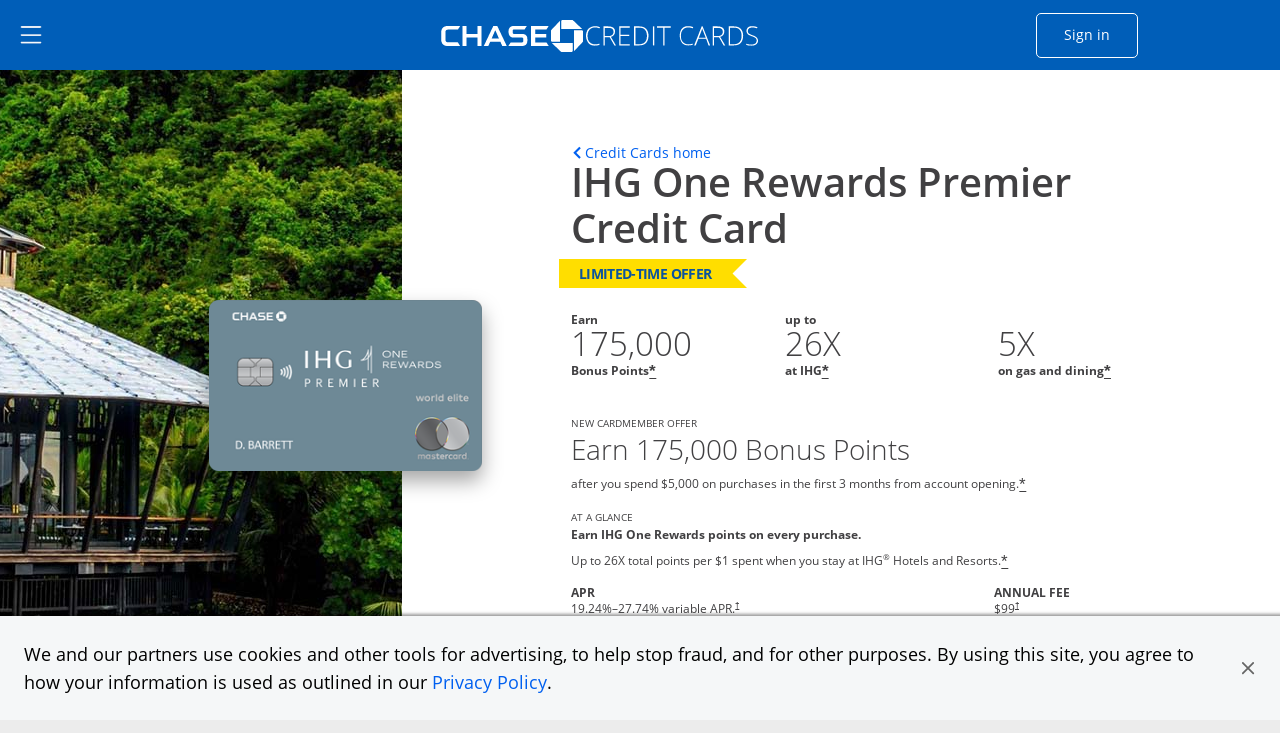

--- FILE ---
content_type: image/svg+xml
request_url: https://creditcards.chase.com/content/dam/jpmc-marketplace/site-assets/reward-and-benefits-logos/Spot%20-%20Hotel%20.svg
body_size: 1558
content:
<svg width="70" height="71" viewBox="0 0 70 71" fill="none" xmlns="http://www.w3.org/2000/svg">
<g id="Spot - Hotel" clip-path="url(#clip0_7449_14664)">
<path id="Vector" d="M19.5781 56.7787V55.7943C19.5781 54.4889 19.0596 53.2371 18.1365 52.314C17.2135 51.391 15.9616 50.8724 14.6562 50.8724C13.3509 50.8724 12.099 51.391 11.176 52.314C10.2529 53.2371 9.73437 54.4889 9.73437 55.7943V56.7787C8.42901 56.7787 7.17711 57.2972 6.25408 58.2203C5.33105 59.1433 4.8125 60.3952 4.8125 61.7006C4.8125 63.0059 5.33105 64.2578 6.25408 65.1809C7.17711 66.1039 8.42901 66.6224 9.73437 66.6224H19.5781C20.8835 66.6224 22.1354 66.1039 23.0584 65.1809C23.9814 64.2578 24.5 63.0059 24.5 61.7006C24.5 60.3952 23.9814 59.1433 23.0584 58.2203C22.1354 57.2972 20.8835 56.7787 19.5781 56.7787Z" fill="#E8F5FE"/>
<path id="Vector_2" d="M54.5999 27.4225H39.8999V66.6225H54.5999V27.4225Z" fill="#002F6C"/>
<path id="Vector_3" d="M49.7003 32.3223H44.8003V37.2223H49.7003V32.3223Z" fill="white"/>
<path id="Vector_4" d="M49.7003 44.5723H44.8003V49.4723H49.7003V44.5723Z" fill="white"/>
<path id="Vector_5" d="M49.7003 56.8223H44.8003V61.7223H49.7003V56.8223Z" fill="white"/>
<path id="Vector_6" d="M39.8999 20.0723H15.3999V66.6223H39.8999V20.0723Z" fill="#0091DA"/>
<path id="Vector_7" d="M39.8999 17.6224H15.3999V20.0724H39.8999V17.6224Z" fill="#005EB8"/>
<path id="Vector_8" d="M34.9999 64.1723V54.3723H20.2999V64.1723H15.3999V66.6223H20.2999H34.9999H39.8999V64.1723H34.9999Z" fill="#005EB8"/>
<path id="Vector_9" d="M31.3251 51.9225H23.9751V64.1725H31.3251V51.9225Z" fill="white"/>
<path id="Vector_10" d="M31.3251 64.1725H23.9751V66.6225H31.3251V64.1725Z" fill="#002F6C"/>
<path id="Vector_11" d="M25.2003 24.9724H20.3003V29.8724H25.2003V24.9724Z" fill="white"/>
<path id="Vector_12" d="M25.2003 37.2224H20.3003V42.1223H25.2003V37.2224Z" fill="white"/>
<path id="Vector_13" d="M35.0001 24.9724H30.1001V29.8724H35.0001V24.9724Z" fill="white"/>
<path id="Vector_14" d="M35.0001 37.2224H30.1001V42.1223H35.0001V37.2224Z" fill="white"/>
<path id="Vector_15" d="M27.6503 47.0224C25.701 47.0224 23.8314 47.7968 22.4531 49.1752C21.0747 50.5536 20.3003 52.4231 20.3003 54.3724H35.0003C35.0003 52.4231 34.2259 50.5536 32.8475 49.1752C31.4691 47.7968 29.5996 47.0224 27.6503 47.0224Z" fill="#FFB81C"/>
<path id="Vector_16" d="M56.9622 7.20988H55.5884C54.8752 6.11108 53.8992 5.20755 52.7487 4.58112C51.5982 3.9547 50.3097 3.62517 48.9997 3.62238H48.8334C47.522 3.62371 46.2316 3.95255 45.0795 4.57904C43.9274 5.20553 42.95 6.10984 42.2359 7.20988H34.0809C32.9434 7.20988 31.8524 7.66145 31.0477 8.46539C30.2429 9.26933 29.7902 10.3599 29.7891 11.4974H61.2497C61.2497 10.9343 61.1388 10.3768 60.9233 9.85662C60.7079 9.33644 60.3921 8.86379 59.9939 8.46566C59.5958 8.06752 59.1231 7.75171 58.603 7.53624C58.0828 7.32077 57.5252 7.20988 56.9622 7.20988Z" fill="#E8F5FE"/>
</g>
<defs>
<clipPath id="clip0_7449_14664">
<rect width="70" height="70" fill="white" transform="translate(0 0.122375)"/>
</clipPath>
</defs>
</svg>
